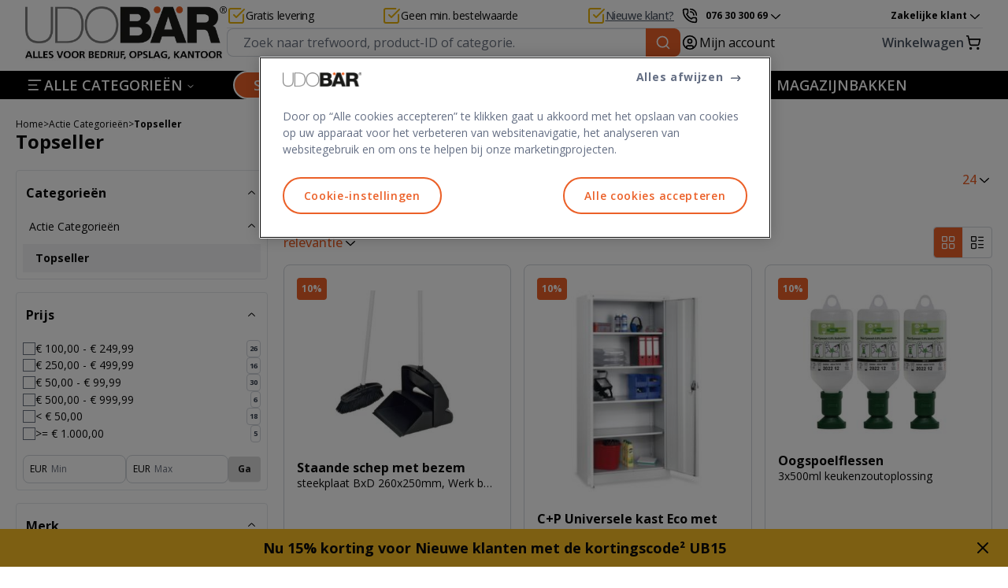

--- FILE ---
content_type: application/javascript; charset=UTF-8
request_url: https://www.udobaer.nl/_next/static/chunks/d9ff999246584593.js
body_size: 676
content:
(globalThis.TURBOPACK||(globalThis.TURBOPACK=[])).push(["object"==typeof document?document.currentScript:void 0,891667,e=>{"use strict";e.s(["default",()=>u,"isAnonymous",()=>s]);var t=e.i(518153),a=e.i(951998),i=e.i(136014),n=e.i(898124),o=e.i(464143),r=e.i(837099);let s=()=>{let e=o.default.get("apiToken");return!e||!0===JSON.parse(e).isAnonymous},u=e=>{let[o,u]=(0,a.useState)(!1),{isB2BCustomer:l,usedGuidedSelling:c,guidedSellingCampaign:d}=(0,i.useUbStorefrontState)();return(0,a.useEffect)(()=>{if(!o){var t;(0,n.sendGTMEvent)((0,r.generatePageTypeTrackingData)(s(),l,"Category",null==e||null==(t=e.userData)?void 0:t.customerNo,void 0,void 0,c,d)),u(!0)}},[o,l,c,d]),(0,t.jsx)("span",{className:"hidden",children:"CategoryBrandsSectionTrackingClient"})}}]);

//# sourceMappingURL=8d72735e789abb2d.js.map

--- FILE ---
content_type: image/svg+xml
request_url: https://www.udobaer.de/INTERSHOP/static/WFS/UDOBAER-Site/-/UDOBAER/de_DE/Grafiken/Icons/Onetrust-Arrow.svg
body_size: 332
content:
<svg xmlns="http://www.w3.org/2000/svg" xmlns:xlink="http://www.w3.org/1999/xlink" width="31" height="30" viewBox="0 0 31 30">
    <defs>
        <path id="yscl39p41a" d="M25 15.498c-.008-.196-.09-.424-.227-.567l-4.47-4.675c-.304-.268-.885-.378-1.223-.069-.334.305-.323.897.009 1.203l3.143 3.283H6.838c-.463 0-.838.37-.838.826 0 .455.375.825.838.825h15.394l-3.143 3.283c-.286.282-.34.895-.009 1.203.33.308.932.21 1.222-.069l4.471-4.675c.153-.16.227-.348.227-.567z"/>
    </defs>
    <g fill="none" fill-rule="evenodd">
        <g>
            <g>
                <g>
                    <g>
                        <g transform="translate(-1099 -1341) translate(165 1150) translate(760) translate(60 191) translate(114.29)">
                            <path d="M0 0H30V30H0z"/>
                            <mask id="4tahv5lxsb" fill="#fff">
                                <use xlink:href="#yscl39p41a"/>
                            </mask>
                            <use fill="#000" xlink:href="#yscl39p41a"/>
                            <g fill="#656f84" mask="url(#4tahv5lxsb)">
                                <path d="M0 0H30V30H0z"/>
                            </g>
                        </g>
                    </g>
                </g>
            </g>
        </g>
    </g>
</svg>